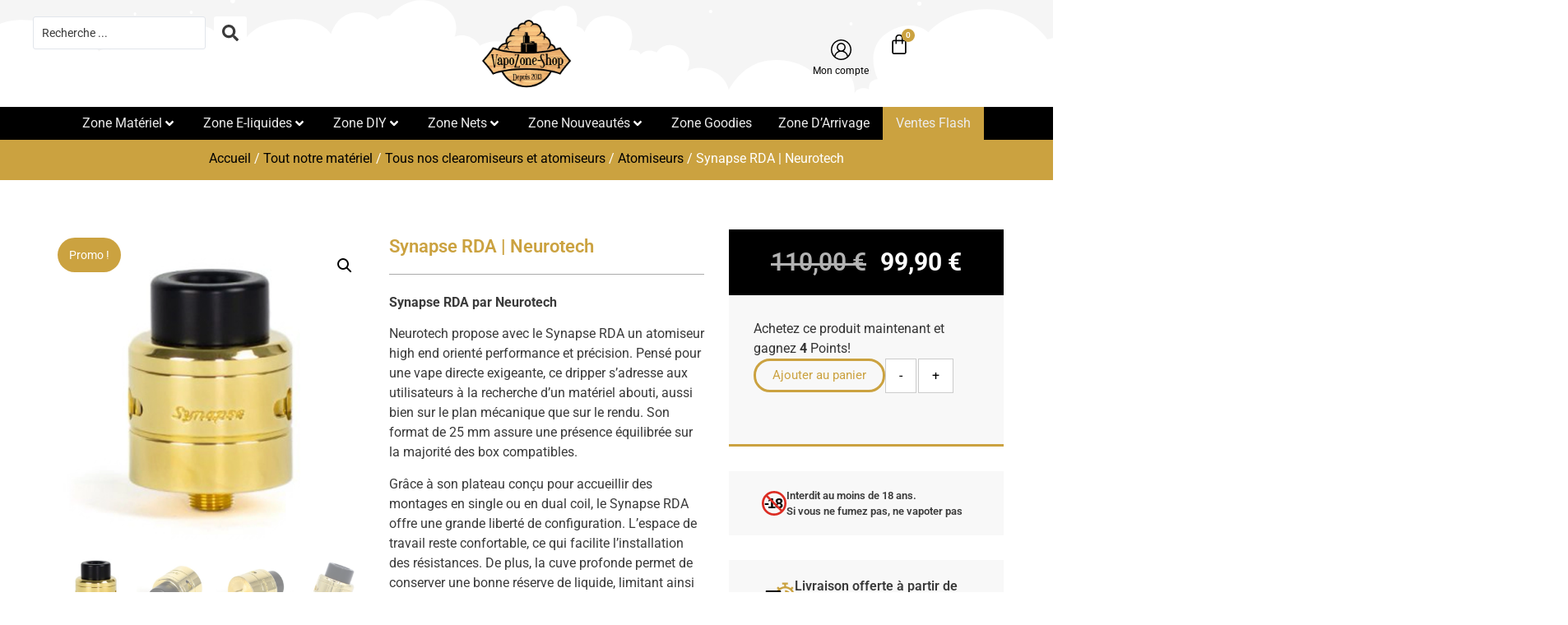

--- FILE ---
content_type: text/css; charset=utf-8
request_url: https://www.vapozoneshop.com/wp-content/uploads/elementor/css/post-5.css?ver=1768791338
body_size: 745
content:
.elementor-kit-5{--e-global-color-primary:#CBA240;--e-global-color-secondary:#3A3A3A;--e-global-color-text:#3A3A3A;--e-global-color-accent:#CBA240;--e-global-color-c3ee1c5:#FFFFFF;--e-global-color-ed5ca7e:#F8F8F8;--e-global-color-ff64915:#000000;--e-global-color-471b7c6:#ECECEC;--e-global-color-246be45:#000000;--e-global-typography-primary-font-family:"Roboto";--e-global-typography-primary-font-weight:600;--e-global-typography-secondary-font-family:"Roboto Slab";--e-global-typography-secondary-font-weight:400;--e-global-typography-text-font-family:"Roboto";--e-global-typography-text-font-weight:400;--e-global-typography-accent-font-family:"Roboto";--e-global-typography-accent-font-weight:500;}.elementor-kit-5 button,.elementor-kit-5 input[type="button"],.elementor-kit-5 input[type="submit"],.elementor-kit-5 .elementor-button{background-color:var( --e-global-color-primary );color:var( --e-global-color-c3ee1c5 );}.elementor-kit-5 button:hover,.elementor-kit-5 button:focus,.elementor-kit-5 input[type="button"]:hover,.elementor-kit-5 input[type="button"]:focus,.elementor-kit-5 input[type="submit"]:hover,.elementor-kit-5 input[type="submit"]:focus,.elementor-kit-5 .elementor-button:hover,.elementor-kit-5 .elementor-button:focus{background-color:var( --e-global-color-secondary );color:var( --e-global-color-c3ee1c5 );}.elementor-kit-5 e-page-transition{background-color:var( --e-global-color-c3ee1c5 );}body.e-wc-info-notice .woocommerce-info, body.e-wc-info-notice .wc-block-components-notice-banner.is-info{background-color:var( --e-global-color-ed5ca7e );border-style:solid;border-width:0px 0px 3px 0px;border-color:var( --e-global-color-primary );}body.e-wc-info-notice .woocommerce-info .button, body.e-wc-info-notice .wc-block-components-notice-banner.is-info .button{background-color:var( --e-global-color-c3ee1c5 );background-image:var( --e-global-color-c3ee1c5 );border-width:3px 3px 3px 3px;}.elementor-kit-5 a{color:var( --e-global-color-accent );}.elementor-kit-5 a:hover{color:var( --e-global-color-secondary );}.elementor-kit-5 h1{color:var( --e-global-color-accent );}.elementor-kit-5 h2{color:var( --e-global-color-accent );}.elementor-kit-5 h3{color:var( --e-global-color-accent );}.elementor-kit-5 h4{color:var( --e-global-color-accent );}.elementor-kit-5 h5{color:var( --e-global-color-accent );}.elementor-kit-5 h6{color:var( --e-global-color-accent );}.elementor-section.elementor-section-boxed > .elementor-container{max-width:1140px;}.e-con{--container-max-width:1140px;}.elementor-widget:not(:last-child){margin-block-end:20px;}.elementor-element{--widgets-spacing:20px 20px;--widgets-spacing-row:20px;--widgets-spacing-column:20px;}{}h1.entry-title{display:var(--page-title-display);}.e-wc-info-notice .woocommerce-info, .e-wc-info-notice .wc-block-components-notice-banner.is-info{--info-message-text-color:var( --e-global-color-text );--info-message-icon-color:var( --e-global-color-primary );--info-buttons-normal-text-color:var( --e-global-color-primary );--info-buttons-hover-text-color:var( --e-global-color-secondary );--info-buttons-hover-border-color:var( --e-global-color-secondary );--info-border-type:solid;--info-border-color:var( --e-global-color-primary );--info-buttons-border-radius:50px 50px 50px 50px;--info-buttons-padding:10px 10px 10px 10px;}.site-header .site-branding{flex-direction:column;align-items:stretch;}.site-header{padding-inline-end:0px;padding-inline-start:0px;}.site-footer .site-branding{flex-direction:column;align-items:stretch;}@media(max-width:1024px){.elementor-section.elementor-section-boxed > .elementor-container{max-width:1024px;}.e-con{--container-max-width:1024px;}}@media(max-width:767px){.elementor-section.elementor-section-boxed > .elementor-container{max-width:767px;}.e-con{--container-max-width:767px;}}

--- FILE ---
content_type: text/css; charset=utf-8
request_url: https://www.vapozoneshop.com/wp-content/uploads/elementor/css/post-236.css?ver=1768791338
body_size: 3974
content:
.elementor-236 .elementor-element.elementor-element-e9529d3{--display:flex;--flex-direction:row;--container-widget-width:calc( ( 1 - var( --container-widget-flex-grow ) ) * 100% );--container-widget-height:100%;--container-widget-flex-grow:1;--container-widget-align-self:stretch;--flex-wrap-mobile:wrap;--align-items:stretch;--gap:0px 0px;--row-gap:0px;--column-gap:0px;--padding-top:0px;--padding-bottom:0px;--padding-left:0px;--padding-right:0px;--z-index:28;}.elementor-236 .elementor-element.elementor-element-e9529d3:not(.elementor-motion-effects-element-type-background), .elementor-236 .elementor-element.elementor-element-e9529d3 > .elementor-motion-effects-container > .elementor-motion-effects-layer{background-color:var( --e-global-color-c3ee1c5 );}.elementor-236 .elementor-element.elementor-element-e9529d3 > .elementor-shape-top .elementor-shape-fill, .elementor-236 .elementor-element.elementor-element-e9529d3 > .e-con-inner > .elementor-shape-top .elementor-shape-fill{fill:#0000000A;}.elementor-236 .elementor-element.elementor-element-e9529d3 > .elementor-shape-top, .elementor-236 .elementor-element.elementor-element-e9529d3 > .e-con-inner > .elementor-shape-top{z-index:2;pointer-events:none;}.elementor-236 .elementor-element.elementor-element-c3b5a4c{--display:flex;--justify-content:center;--gap:0px 0px;--row-gap:0px;--column-gap:0px;--margin-top:0px;--margin-bottom:0px;--margin-left:0px;--margin-right:0px;--padding-top:20px;--padding-bottom:20px;--padding-left:20px;--padding-right:20px;}.elementor-widget-jet-ajax-search .jet-search-title-fields__item-label{font-family:var( --e-global-typography-text-font-family ), Sans-serif;font-weight:var( --e-global-typography-text-font-weight );}.elementor-widget-jet-ajax-search .jet-search-title-fields__item-value{font-family:var( --e-global-typography-text-font-family ), Sans-serif;font-weight:var( --e-global-typography-text-font-weight );}.elementor-widget-jet-ajax-search .jet-search-content-fields__item-label{font-family:var( --e-global-typography-text-font-family ), Sans-serif;font-weight:var( --e-global-typography-text-font-weight );}.elementor-widget-jet-ajax-search .jet-search-content-fields__item-value{font-family:var( --e-global-typography-text-font-family ), Sans-serif;font-weight:var( --e-global-typography-text-font-weight );}.elementor-236 .elementor-element.elementor-element-8390e15 .jet-ajax-search__results-slide{overflow-y:auto;max-height:500px;}.elementor-236 .elementor-element.elementor-element-8390e15 .jet-ajax-search__source-results-item_icon svg{width:24px;}.elementor-236 .elementor-element.elementor-element-8390e15 .jet-ajax-search__source-results-item_icon{font-size:24px;}.elementor-236 .elementor-element.elementor-element-8390e15 > .elementor-widget-container{padding:0px 0px 0px 20px;}.elementor-236 .elementor-element.elementor-element-8390e15{z-index:29;}.elementor-236 .elementor-element.elementor-element-8390e15 .jet-ajax-search__results-area{width:95vw;left:0;right:auto;margin-top:54px;box-shadow:0px 0px 10px 0px rgba(0, 0, 0, 0.06);border-radius:0px 0px 0px 0px;}.elementor-236 .elementor-element.elementor-element-8390e15 .jet-ajax-search__field{color:var( --e-global-color-text );padding:10px 10px 10px 10px;}.elementor-236 .elementor-element.elementor-element-8390e15 .jet-ajax-search__form--focus .jet-ajax-search__field{color:var( --e-global-color-text );}.elementor-236 .elementor-element.elementor-element-8390e15 .jet-ajax-search__submit-icon{font-size:20px;}.elementor-236 .elementor-element.elementor-element-8390e15 .jet-ajax-search__submit{color:var( --e-global-color-secondary );background-color:var( --e-global-color-c3ee1c5 );align-self:stretch;padding:10px 10px 10px 10px;}.elementor-236 .elementor-element.elementor-element-8390e15 .jet-ajax-search__submit:hover{color:var( --e-global-color-primary );}.elementor-236 .elementor-element.elementor-element-8390e15 .jet-ajax-search__results-header{padding:20px 20px 20px 20px;}.elementor-236 .elementor-element.elementor-element-8390e15 .jet-ajax-search__results-slide::-webkit-scrollbar-thumb{background-color:var( --e-global-color-primary );}.elementor-236 .elementor-element.elementor-element-8390e15 .jet-ajax-search__results-footer{padding:40px 40px 40px 40px;border-style:solid;border-width:0px 0px 3px 0px;border-color:var( --e-global-color-primary );}.elementor-236 .elementor-element.elementor-element-8390e15 .jet-ajax-search__item-title{color:var( --e-global-color-text );font-family:var( --e-global-typography-text-font-family ), Sans-serif;font-weight:var( --e-global-typography-text-font-weight );margin:10px 0px 5px 0px;}.elementor-236 .elementor-element.elementor-element-8390e15 .jet-ajax-search__item-price .price{color:var( --e-global-color-accent );}.elementor-236 .elementor-element.elementor-element-8390e15 .jet-ajax-search__item-link{padding:20px 20px 20px 20px;text-align:center;}.elementor-236 .elementor-element.elementor-element-8390e15 .jet-ajax-search__item-thumbnail{width:100%;}.elementor-236 .elementor-element.elementor-element-8390e15 .jet-ajax-search__item-price{margin:0px 0px 10px 0px;}.elementor-236 .elementor-element.elementor-element-8390e15 .jet-ajax-search__results-item-cart-button{font-family:"Roboto", Sans-serif;font-size:13px;font-weight:400;color:var( --e-global-color-accent );background-color:var( --e-global-color-c3ee1c5 );border-style:solid;border-width:3px 3px 3px 3px;border-radius:100px 100px 100px 100px;margin-left:auto;margin-right:auto;}.elementor-236 .elementor-element.elementor-element-8390e15 .jet-ajax-search__results-item-cart-button:hover{color:var( --e-global-color-ff64915 );border-color:var( --e-global-color-ff64915 );}.elementor-236 .elementor-element.elementor-element-8390e15 .jet-ajax-search__results-count{color:var( --e-global-color-secondary );background-color:var( --e-global-color-c3ee1c5 );padding:10px 30px 10px 30px;border-radius:50px 50px 50px 50px;}.elementor-236 .elementor-element.elementor-element-8390e15 .jet-ajax-search__results-count:hover{color:var( --e-global-color-primary );background-color:var( --e-global-color-c3ee1c5 );}.elementor-236 .elementor-element.elementor-element-8390e15 .jet-ajax-search__full-results{color:var( --e-global-color-primary );background-color:var( --e-global-color-c3ee1c5 );padding:10px 15px 10px 15px;border-style:solid;border-width:3px 3px 3px 3px;border-color:var( --e-global-color-primary );border-radius:50px 50px 50px 50px;}.elementor-236 .elementor-element.elementor-element-8390e15 .jet-ajax-search__full-results:hover{color:var( --e-global-color-secondary );background-color:var( --e-global-color-c3ee1c5 );border-color:var( --e-global-color-secondary );}.elementor-236 .elementor-element.elementor-element-8390e15 .jet-ajax-search__spinner{color:var( --e-global-color-primary );}.elementor-236 .elementor-element.elementor-element-5390482{--display:flex;--justify-content:center;--gap:0px 0px;--row-gap:0px;--column-gap:0px;}.elementor-widget-theme-site-logo .widget-image-caption{color:var( --e-global-color-text );font-family:var( --e-global-typography-text-font-family ), Sans-serif;font-weight:var( --e-global-typography-text-font-weight );}.elementor-236 .elementor-element.elementor-element-f662704 img{width:110px;}.elementor-236 .elementor-element.elementor-element-44e613c{--display:flex;--flex-direction:row;--container-widget-width:calc( ( 1 - var( --container-widget-flex-grow ) ) * 100% );--container-widget-height:100%;--container-widget-flex-grow:1;--container-widget-align-self:stretch;--flex-wrap-mobile:wrap;--justify-content:flex-end;--align-items:center;--gap:0px 0px;--row-gap:0px;--column-gap:0px;--margin-top:0px;--margin-bottom:0px;--margin-left:0px;--margin-right:0px;--padding-top:20px;--padding-bottom:20px;--padding-left:20px;--padding-right:20px;--z-index:14;}.elementor-widget-icon-box.elementor-view-stacked .elementor-icon{background-color:var( --e-global-color-primary );}.elementor-widget-icon-box.elementor-view-framed .elementor-icon, .elementor-widget-icon-box.elementor-view-default .elementor-icon{fill:var( --e-global-color-primary );color:var( --e-global-color-primary );border-color:var( --e-global-color-primary );}.elementor-widget-icon-box .elementor-icon-box-title, .elementor-widget-icon-box .elementor-icon-box-title a{font-family:var( --e-global-typography-primary-font-family ), Sans-serif;font-weight:var( --e-global-typography-primary-font-weight );}.elementor-widget-icon-box .elementor-icon-box-title{color:var( --e-global-color-primary );}.elementor-widget-icon-box:has(:hover) .elementor-icon-box-title,
					 .elementor-widget-icon-box:has(:focus) .elementor-icon-box-title{color:var( --e-global-color-primary );}.elementor-widget-icon-box .elementor-icon-box-description{font-family:var( --e-global-typography-text-font-family ), Sans-serif;font-weight:var( --e-global-typography-text-font-weight );color:var( --e-global-color-text );}.elementor-236 .elementor-element.elementor-element-791a479{width:var( --container-widget-width, 30% );max-width:30%;--container-widget-width:30%;--container-widget-flex-grow:0;}.elementor-236 .elementor-element.elementor-element-791a479 > .elementor-widget-container{margin:28px 0px 0px 0px;}.elementor-236 .elementor-element.elementor-element-791a479 .elementor-icon-box-wrapper{text-align:center;gap:0px;}.elementor-236 .elementor-element.elementor-element-791a479 .elementor-icon-box-title{margin-block-end:0px;color:var( --e-global-color-ff64915 );}.elementor-236 .elementor-element.elementor-element-791a479.elementor-view-stacked .elementor-icon{background-color:var( --e-global-color-ff64915 );}.elementor-236 .elementor-element.elementor-element-791a479.elementor-view-framed .elementor-icon, .elementor-236 .elementor-element.elementor-element-791a479.elementor-view-default .elementor-icon{fill:var( --e-global-color-ff64915 );color:var( --e-global-color-ff64915 );border-color:var( --e-global-color-ff64915 );}.elementor-236 .elementor-element.elementor-element-791a479.elementor-view-stacked:has(:hover) .elementor-icon,
					 .elementor-236 .elementor-element.elementor-element-791a479.elementor-view-stacked:has(:focus) .elementor-icon{background-color:var( --e-global-color-primary );}.elementor-236 .elementor-element.elementor-element-791a479.elementor-view-framed:has(:hover) .elementor-icon,
					 .elementor-236 .elementor-element.elementor-element-791a479.elementor-view-default:has(:hover) .elementor-icon,
					 .elementor-236 .elementor-element.elementor-element-791a479.elementor-view-framed:has(:focus) .elementor-icon,
					 .elementor-236 .elementor-element.elementor-element-791a479.elementor-view-default:has(:focus) .elementor-icon{fill:var( --e-global-color-primary );color:var( --e-global-color-primary );border-color:var( --e-global-color-primary );}.elementor-236 .elementor-element.elementor-element-791a479 .elementor-icon{font-size:25px;}.elementor-236 .elementor-element.elementor-element-791a479 .elementor-icon-box-title, .elementor-236 .elementor-element.elementor-element-791a479 .elementor-icon-box-title a{font-family:"Roboto", Sans-serif;font-size:12px;font-weight:400;line-height:1px;}.elementor-widget-woocommerce-menu-cart .elementor-menu-cart__toggle .elementor-button{font-family:var( --e-global-typography-primary-font-family ), Sans-serif;font-weight:var( --e-global-typography-primary-font-weight );}.elementor-widget-woocommerce-menu-cart .elementor-menu-cart__product-name a{font-family:var( --e-global-typography-primary-font-family ), Sans-serif;font-weight:var( --e-global-typography-primary-font-weight );}.elementor-widget-woocommerce-menu-cart .elementor-menu-cart__product-price{font-family:var( --e-global-typography-primary-font-family ), Sans-serif;font-weight:var( --e-global-typography-primary-font-weight );}.elementor-widget-woocommerce-menu-cart .elementor-menu-cart__footer-buttons .elementor-button{font-family:var( --e-global-typography-primary-font-family ), Sans-serif;font-weight:var( --e-global-typography-primary-font-weight );}.elementor-widget-woocommerce-menu-cart .elementor-menu-cart__footer-buttons a.elementor-button--view-cart{font-family:var( --e-global-typography-primary-font-family ), Sans-serif;font-weight:var( --e-global-typography-primary-font-weight );}.elementor-widget-woocommerce-menu-cart .elementor-menu-cart__footer-buttons a.elementor-button--checkout{font-family:var( --e-global-typography-primary-font-family ), Sans-serif;font-weight:var( --e-global-typography-primary-font-weight );}.elementor-widget-woocommerce-menu-cart .woocommerce-mini-cart__empty-message{font-family:var( --e-global-typography-primary-font-family ), Sans-serif;font-weight:var( --e-global-typography-primary-font-weight );}.elementor-236 .elementor-element.elementor-element-a323eb3 .elementor-menu-cart__close-button, .elementor-236 .elementor-element.elementor-element-a323eb3 .elementor-menu-cart__close-button-custom{margin-left:auto;}.elementor-236 .elementor-element.elementor-element-a323eb3{width:var( --container-widget-width, 20% );max-width:20%;--container-widget-width:20%;--container-widget-flex-grow:0;z-index:0;--main-alignment:right;--side-cart-alignment-transform:translateX(100%);--side-cart-alignment-left:auto;--side-cart-alignment-right:0;--divider-style:solid;--subtotal-divider-style:solid;--elementor-remove-from-cart-button:none;--remove-from-cart-button:block;--toggle-button-icon-color:var( --e-global-color-ff64915 );--toggle-button-background-color:#FFFFFF00;--toggle-button-border-color:#FFFFFF00;--toggle-button-icon-hover-color:var( --e-global-color-primary );--toggle-button-hover-background-color:#FFFFFF00;--toggle-button-hover-border-color:#FFFFFF00;--toggle-icon-size:26px;--toggle-icon-padding:0px 0px 0px 0px;--items-indicator-text-color:var( --e-global-color-c3ee1c5 );--items-indicator-background-color:#CBA240;--cart-background-color:var( --e-global-color-c3ee1c5 );--cart-border-style:solid;--cart-border-color:var( --e-global-color-primary );--cart-padding:30px 30px 30px 30px;--cart-close-icon-size:15px;--cart-close-button-color:var( --e-global-color-primary );--divider-width:1px;--subtotal-divider-top-width:1px;--subtotal-divider-right-width:1px;--subtotal-divider-bottom-width:1px;--subtotal-divider-left-width:1px;--product-divider-gap:10px;--cart-footer-layout:1fr;--products-max-height-sidecart:calc(100vh - 300px);--products-max-height-minicart:calc(100vh - 450px);--space-between-buttons:10px;--cart-footer-buttons-border-radius:50px;--view-cart-button-text-color:var( --e-global-color-primary );--view-cart-button-background-color:var( --e-global-color-c3ee1c5 );--view-cart-button-hover-text-color:var( --e-global-color-secondary );--view-cart-button-hover-background-color:var( --e-global-color-c3ee1c5 );--view-cart-button-padding:10px 10px 10px 10px;--checkout-button-text-color:var( --e-global-color-secondary );--checkout-button-background-color:var( --e-global-color-c3ee1c5 );--checkout-button-hover-text-color:var( --e-global-color-primary );--checkout-button-hover-background-color:var( --e-global-color-c3ee1c5 );--checkout-button-padding:10px 10px 10px 10px;}.elementor-236 .elementor-element.elementor-element-a323eb3 > .elementor-widget-container{margin:20px -5px 20px -5px;padding:0px 20px 0px 20px;}body:not(.rtl) .elementor-236 .elementor-element.elementor-element-a323eb3 .elementor-menu-cart__toggle .elementor-button-icon .elementor-button-icon-qty[data-counter]{right:-6px;top:-6px;}body.rtl .elementor-236 .elementor-element.elementor-element-a323eb3 .elementor-menu-cart__toggle .elementor-button-icon .elementor-button-icon-qty[data-counter]{right:6px;top:-6px;left:auto;}.elementor-236 .elementor-element.elementor-element-a323eb3 .elementor-menu-cart__main{border-width:3px 3px 3px 3px;box-shadow:0px 0px 10px 0px rgba(0, 0, 0, 0.06);}.elementor-236 .elementor-element.elementor-element-a323eb3 .widget_shopping_cart_content{--subtotal-divider-left-width:0;--subtotal-divider-right-width:0;}.elementor-236 .elementor-element.elementor-element-a323eb3 .elementor-menu-cart__footer-buttons .elementor-button--view-cart:hover{border-color:var( --e-global-color-secondary );}.elementor-236 .elementor-element.elementor-element-a323eb3 .elementor-button--view-cart{border-style:solid;border-width:3px 3px 3px 3px;border-color:var( --e-global-color-primary );}.elementor-236 .elementor-element.elementor-element-a323eb3 .elementor-menu-cart__footer-buttons .elementor-button--checkout:hover{border-color:var( --e-global-color-primary );}.elementor-236 .elementor-element.elementor-element-a323eb3 .elementor-button--checkout{border-style:solid;border-width:3px 3px 3px 3px;border-color:var( --e-global-color-secondary );}.elementor-236 .elementor-element.elementor-element-069ff84{--display:flex;--flex-direction:row;--container-widget-width:calc( ( 1 - var( --container-widget-flex-grow ) ) * 100% );--container-widget-height:100%;--container-widget-flex-grow:1;--container-widget-align-self:stretch;--flex-wrap-mobile:wrap;--align-items:stretch;--gap:0px 0px;--row-gap:0px;--column-gap:0px;border-style:solid;--border-style:solid;border-width:0px 0px 3px 0px;--border-top-width:0px;--border-right-width:0px;--border-bottom-width:3px;--border-left-width:0px;border-color:#CBA240;--border-color:#CBA240;--padding-top:0px;--padding-bottom:0px;--padding-left:0px;--padding-right:0px;--z-index:27;}.elementor-236 .elementor-element.elementor-element-069ff84:not(.elementor-motion-effects-element-type-background), .elementor-236 .elementor-element.elementor-element-069ff84 > .elementor-motion-effects-container > .elementor-motion-effects-layer{background-color:var( --e-global-color-ff64915 );}.elementor-236 .elementor-element.elementor-element-4101d69{--display:flex;--margin-top:0px;--margin-bottom:0px;--margin-left:0px;--margin-right:0px;--padding-top:0px;--padding-bottom:0px;--padding-left:0px;--padding-right:0px;}.elementor-236 .elementor-element.elementor-element-9adacdb{--jmm-top-item-dropdown-icon-size:16px;--jmm-top-items-ver-padding:8px;--jmm-top-items-hor-padding:16px;--jmm-top-items-gap:0px;--jmm-top-items-hor-align:center;--jmm-sub-menu-offset:0px;--jmm-mega-container-ver-padding:0px;--jmm-mega-container-hor-padding:0px;--jmm-top-item-title-color:var( --e-global-color-471b7c6 );--jmm-top-item-dropdown-icon-color:var( --e-global-color-c3ee1c5 );--jmm-top-hover-item-title-color:var( --e-global-color-primary );--jmm-top-hover-item-dropdown-color:var( --e-global-color-accent );}.elementor-236 .elementor-element.elementor-element-fcecda2:not(.elementor-motion-effects-element-type-background), .elementor-236 .elementor-element.elementor-element-fcecda2 > .elementor-motion-effects-container > .elementor-motion-effects-layer{background-color:var( --e-global-color-c3ee1c5 );}.elementor-236 .elementor-element.elementor-element-fcecda2{transition:background 0.3s, border 0.3s, border-radius 0.3s, box-shadow 0.3s;padding:0px 0px 0px 0px;z-index:20;}.elementor-236 .elementor-element.elementor-element-fcecda2 > .elementor-background-overlay{transition:background 0.3s, border-radius 0.3s, opacity 0.3s;}.elementor-236 .elementor-element.elementor-element-fcecda2 > .elementor-shape-top .elementor-shape-fill{fill:#0000000A;}.elementor-bc-flex-widget .elementor-236 .elementor-element.elementor-element-f720626.elementor-column .elementor-widget-wrap{align-items:center;}.elementor-236 .elementor-element.elementor-element-f720626.elementor-column.elementor-element[data-element_type="column"] > .elementor-widget-wrap.elementor-element-populated{align-content:center;align-items:center;}.elementor-236 .elementor-element.elementor-element-f720626 > .elementor-element-populated{margin:0px 0px 0px 0px;--e-column-margin-right:0px;--e-column-margin-left:0px;padding:20px 20px 20px 20px;}.elementor-236 .elementor-element.elementor-element-63a5f4d .jet-ajax-search__results-slide{overflow-y:auto;max-height:300px;}.elementor-236 .elementor-element.elementor-element-63a5f4d .jet-ajax-search__source-results-item_icon svg{width:24px;}.elementor-236 .elementor-element.elementor-element-63a5f4d .jet-ajax-search__source-results-item_icon{font-size:24px;}.elementor-236 .elementor-element.elementor-element-63a5f4d > .elementor-widget-container{padding:0px 0px 0px 20px;}.elementor-236 .elementor-element.elementor-element-63a5f4d{z-index:20;}.elementor-236 .elementor-element.elementor-element-63a5f4d .jet-ajax-search__results-area{width:95vw;left:0;right:auto;margin-top:103px;box-shadow:0px 0px 10px 0px rgba(0, 0, 0, 0.06);border-radius:0px 0px 0px 0px;}.elementor-236 .elementor-element.elementor-element-63a5f4d .jet-ajax-search__field{color:var( --e-global-color-text );padding:10px 10px 10px 10px;}.elementor-236 .elementor-element.elementor-element-63a5f4d .jet-ajax-search__form--focus .jet-ajax-search__field{color:var( --e-global-color-text );}.elementor-236 .elementor-element.elementor-element-63a5f4d .jet-ajax-search__submit-icon{font-size:20px;}.elementor-236 .elementor-element.elementor-element-63a5f4d .jet-ajax-search__submit{color:var( --e-global-color-secondary );background-color:var( --e-global-color-c3ee1c5 );align-self:stretch;padding:10px 10px 10px 10px;}.elementor-236 .elementor-element.elementor-element-63a5f4d .jet-ajax-search__submit:hover{color:var( --e-global-color-primary );}.elementor-236 .elementor-element.elementor-element-63a5f4d .jet-ajax-search__results-header{padding:20px 20px 20px 20px;}.elementor-236 .elementor-element.elementor-element-63a5f4d .jet-ajax-search__results-slide::-webkit-scrollbar-thumb{background-color:var( --e-global-color-primary );}.elementor-236 .elementor-element.elementor-element-63a5f4d .jet-ajax-search__results-footer{padding:40px 40px 40px 40px;border-style:solid;border-width:0px 0px 3px 0px;border-color:var( --e-global-color-primary );}.elementor-236 .elementor-element.elementor-element-63a5f4d .jet-ajax-search__item-link{padding:20px 20px 20px 20px;}.elementor-236 .elementor-element.elementor-element-63a5f4d .jet-ajax-search__item-thumbnail{width:100%;}.elementor-236 .elementor-element.elementor-element-63a5f4d .jet-ajax-search__results-count{color:var( --e-global-color-secondary );background-color:var( --e-global-color-c3ee1c5 );padding:10px 30px 10px 30px;border-radius:50px 50px 50px 50px;}.elementor-236 .elementor-element.elementor-element-63a5f4d .jet-ajax-search__results-count:hover{color:var( --e-global-color-primary );background-color:var( --e-global-color-c3ee1c5 );}.elementor-236 .elementor-element.elementor-element-63a5f4d .jet-ajax-search__full-results{color:var( --e-global-color-primary );background-color:var( --e-global-color-c3ee1c5 );padding:10px 15px 10px 15px;border-style:solid;border-width:3px 3px 3px 3px;border-color:var( --e-global-color-primary );border-radius:50px 50px 50px 50px;}.elementor-236 .elementor-element.elementor-element-63a5f4d .jet-ajax-search__full-results:hover{color:var( --e-global-color-secondary );background-color:var( --e-global-color-c3ee1c5 );border-color:var( --e-global-color-secondary );}.elementor-236 .elementor-element.elementor-element-63a5f4d .jet-ajax-search__spinner{color:var( --e-global-color-primary );}.elementor-236 .elementor-element.elementor-element-301fb1a:not(.elementor-motion-effects-element-type-background), .elementor-236 .elementor-element.elementor-element-301fb1a > .elementor-motion-effects-container > .elementor-motion-effects-layer{background-color:var( --e-global-color-c3ee1c5 );}.elementor-236 .elementor-element.elementor-element-301fb1a{border-style:solid;border-color:var( --e-global-color-primary );transition:background 0.3s, border 0.3s, border-radius 0.3s, box-shadow 0.3s;padding:0px 0px 0px 0px;z-index:20;}.elementor-236 .elementor-element.elementor-element-301fb1a > .elementor-background-overlay{transition:background 0.3s, border-radius 0.3s, opacity 0.3s;}.elementor-236 .elementor-element.elementor-element-fd1efb2 img{width:130px;}.elementor-bc-flex-widget .elementor-236 .elementor-element.elementor-element-e77543d.elementor-column .elementor-widget-wrap{align-items:center;}.elementor-236 .elementor-element.elementor-element-e77543d.elementor-column.elementor-element[data-element_type="column"] > .elementor-widget-wrap.elementor-element-populated{align-content:center;align-items:center;}.elementor-236 .elementor-element.elementor-element-e77543d.elementor-column > .elementor-widget-wrap{justify-content:flex-end;}.elementor-236 .elementor-element.elementor-element-e77543d > .elementor-element-populated{margin:0px 0px 0px 0px;--e-column-margin-right:0px;--e-column-margin-left:0px;padding:20px 20px 20px 20px;}.elementor-widget-icon.elementor-view-stacked .elementor-icon{background-color:var( --e-global-color-primary );}.elementor-widget-icon.elementor-view-framed .elementor-icon, .elementor-widget-icon.elementor-view-default .elementor-icon{color:var( --e-global-color-primary );border-color:var( --e-global-color-primary );}.elementor-widget-icon.elementor-view-framed .elementor-icon, .elementor-widget-icon.elementor-view-default .elementor-icon svg{fill:var( --e-global-color-primary );}.elementor-236 .elementor-element.elementor-element-1ec6100{width:auto;max-width:auto;}.elementor-236 .elementor-element.elementor-element-1ec6100 > .elementor-widget-container{margin:-1px -2px -8px 0px;padding:0px 20px 0px 20px;}.elementor-236 .elementor-element.elementor-element-1ec6100 .elementor-icon-wrapper{text-align:end;}.elementor-236 .elementor-element.elementor-element-1ec6100.elementor-view-stacked .elementor-icon{background-color:var( --e-global-color-secondary );}.elementor-236 .elementor-element.elementor-element-1ec6100.elementor-view-framed .elementor-icon, .elementor-236 .elementor-element.elementor-element-1ec6100.elementor-view-default .elementor-icon{color:var( --e-global-color-secondary );border-color:var( --e-global-color-secondary );}.elementor-236 .elementor-element.elementor-element-1ec6100.elementor-view-framed .elementor-icon, .elementor-236 .elementor-element.elementor-element-1ec6100.elementor-view-default .elementor-icon svg{fill:var( --e-global-color-secondary );}.elementor-236 .elementor-element.elementor-element-1ec6100.elementor-view-stacked .elementor-icon:hover{background-color:var( --e-global-color-primary );}.elementor-236 .elementor-element.elementor-element-1ec6100.elementor-view-framed .elementor-icon:hover, .elementor-236 .elementor-element.elementor-element-1ec6100.elementor-view-default .elementor-icon:hover{color:var( --e-global-color-primary );border-color:var( --e-global-color-primary );}.elementor-236 .elementor-element.elementor-element-1ec6100.elementor-view-framed .elementor-icon:hover, .elementor-236 .elementor-element.elementor-element-1ec6100.elementor-view-default .elementor-icon:hover svg{fill:var( --e-global-color-primary );}.elementor-236 .elementor-element.elementor-element-1ec6100 .elementor-icon{font-size:25px;}.elementor-236 .elementor-element.elementor-element-1ec6100 .elementor-icon svg{height:25px;}.elementor-236 .elementor-element.elementor-element-25783fb{width:auto;max-width:auto;--main-alignment:right;--divider-style:solid;--subtotal-divider-style:solid;--elementor-remove-from-cart-button:none;--remove-from-cart-button:block;--toggle-button-icon-color:var( --e-global-color-ff64915 );--toggle-button-background-color:#FFFFFF00;--toggle-button-border-color:#FFFFFF00;--toggle-button-icon-hover-color:#CBA240;--toggle-button-hover-background-color:#FFFFFF00;--toggle-button-hover-border-color:#FFFFFF00;--toggle-button-border-width:0px;--toggle-icon-size:26px;--toggle-icon-padding:0px 0px 0px 0px;--items-indicator-text-color:#FFFFFF;--items-indicator-background-color:#CBA240;--cart-border-style:solid;--cart-border-color:var( --e-global-color-primary );--cart-padding:20px 20px 20px 20px;--cart-close-icon-size:15px;--cart-close-button-color:var( --e-global-color-primary );--cart-footer-layout:1fr 1fr;--products-max-height-sidecart:calc(100vh - 240px);--products-max-height-minicart:calc(100vh - 385px);--space-between-buttons:10px;--cart-footer-buttons-border-radius:50px;--view-cart-button-text-color:var( --e-global-color-primary );--view-cart-button-background-color:var( --e-global-color-c3ee1c5 );--view-cart-button-hover-text-color:var( --e-global-color-secondary );--view-cart-button-hover-background-color:var( --e-global-color-c3ee1c5 );--view-cart-button-padding:10px 10px 10px 10px;--checkout-button-text-color:var( --e-global-color-secondary );--checkout-button-background-color:var( --e-global-color-c3ee1c5 );--checkout-button-hover-text-color:var( --e-global-color-primary );--checkout-button-hover-background-color:var( --e-global-color-c3ee1c5 );--checkout-button-padding:10px 10px 10px 10px;}.elementor-236 .elementor-element.elementor-element-25783fb > .elementor-widget-container{margin:-1px -5px -5px -5px;padding:0px 20px 0px 20px;}body:not(.rtl) .elementor-236 .elementor-element.elementor-element-25783fb .elementor-menu-cart__toggle .elementor-button-icon .elementor-button-icon-qty[data-counter]{right:-6px;top:-6px;}body.rtl .elementor-236 .elementor-element.elementor-element-25783fb .elementor-menu-cart__toggle .elementor-button-icon .elementor-button-icon-qty[data-counter]{right:6px;top:-6px;left:auto;}.elementor-236 .elementor-element.elementor-element-25783fb .elementor-menu-cart__main{border-width:0px 0px 3px 0px;box-shadow:0px 0px 10px 0px rgba(0, 0, 0, 0.06);}.elementor-236 .elementor-element.elementor-element-25783fb .widget_shopping_cart_content{--subtotal-divider-left-width:0;--subtotal-divider-right-width:0;}.elementor-236 .elementor-element.elementor-element-25783fb .elementor-menu-cart__footer-buttons .elementor-button--view-cart:hover{border-color:var( --e-global-color-secondary );}.elementor-236 .elementor-element.elementor-element-25783fb .elementor-button--view-cart{border-style:solid;border-width:3px 3px 3px 3px;border-color:var( --e-global-color-primary );}.elementor-236 .elementor-element.elementor-element-25783fb .elementor-menu-cart__footer-buttons .elementor-button--checkout:hover{border-color:var( --e-global-color-primary );}.elementor-236 .elementor-element.elementor-element-25783fb .elementor-button--checkout{border-style:solid;border-width:3px 3px 3px 3px;border-color:var( --e-global-color-secondary );}.elementor-236 .elementor-element.elementor-element-81c8197 .jet-mobile-menu__toggle .jet-mobile-menu__toggle-icon{color:var( --e-global-color-ff64915 );}.elementor-236 .elementor-element.elementor-element-81c8197 .jet-mobile-menu__toggle{padding:0px 0px 0px 0px;}.elementor-236 .elementor-element.elementor-element-81c8197 .jet-mobile-menu__container .jet-mobile-menu__controls{padding:0px 0px 20px 0px;border-style:solid;border-color:var( --e-global-color-primary );}.elementor-236 .elementor-element.elementor-element-81c8197 .jet-mobile-menu__container .jet-mobile-menu__back i{color:var( --e-global-color-ff64915 );}.elementor-236 .elementor-element.elementor-element-81c8197 .jet-mobile-menu__container .jet-mobile-menu__back svg{color:var( --e-global-color-ff64915 );}.elementor-236 .elementor-element.elementor-element-81c8197 .jet-mobile-menu__breadcrumbs .breadcrumb-label{color:var( --e-global-color-ff64915 );}.elementor-236 .elementor-element.elementor-element-81c8197 .jet-mobile-menu__breadcrumbs .breadcrumb-divider{color:var( --e-global-color-accent );}.elementor-236 .elementor-element.elementor-element-81c8197 .jet-mobile-menu__container .jet-mobile-menu__container-inner{border-style:solid;border-color:var( --e-global-color-primary );padding:20px 20px 20px 20px;}.elementor-236 .elementor-element.elementor-element-81c8197 .jet-mobile-menu__container{z-index:999;}.elementor-236 .elementor-element.elementor-element-81c8197 .jet-mobile-menu-widget .jet-mobile-menu-cover{z-index:calc(999-1);}.elementor-236 .elementor-element.elementor-element-81c8197 .jet-mobile-menu__item .jet-menu-icon{align-self:center;justify-content:center;color:var( --e-global-color-primary );}.elementor-236 .elementor-element.elementor-element-81c8197 .jet-mobile-menu__item .jet-menu-label{font-family:"Roboto", Sans-serif;font-weight:400;}.elementor-236 .elementor-element.elementor-element-81c8197 .jet-mobile-menu__item .jet-menu-badge{align-self:flex-start;}.elementor-theme-builder-content-area{height:400px;}.elementor-location-header:before, .elementor-location-footer:before{content:"";display:table;clear:both;}@media(min-width:768px){.elementor-236 .elementor-element.elementor-element-c3b5a4c{--width:25%;}.elementor-236 .elementor-element.elementor-element-5390482{--width:50%;}.elementor-236 .elementor-element.elementor-element-44e613c{--width:25%;}}@media(max-width:1024px) and (min-width:768px){.elementor-236 .elementor-element.elementor-element-f720626{width:100%;}.elementor-236 .elementor-element.elementor-element-f5d509e{width:60%;}.elementor-236 .elementor-element.elementor-element-e77543d{width:40%;}}@media(min-width:2400px){.elementor-236 .elementor-element.elementor-element-e9529d3{--z-index:28;}.elementor-236 .elementor-element.elementor-element-069ff84{--z-index:27;}}@media(max-width:1024px){.elementor-236 .elementor-element.elementor-element-fcecda2{margin-top:0px;margin-bottom:0px;padding:0px 0px 0px 0px;z-index:20;}.elementor-236 .elementor-element.elementor-element-301fb1a{border-width:0px 0px 3px 0px;margin-top:0px;margin-bottom:0px;padding:0px 0px 5px 0px;z-index:20;}.elementor-236 .elementor-element.elementor-element-fd1efb2 > .elementor-widget-container{padding:0px 25px 0px 25px;}.elementor-236 .elementor-element.elementor-element-fd1efb2{text-align:start;}.elementor-236 .elementor-element.elementor-element-fd1efb2 img{width:110px;}.elementor-236 .elementor-element.elementor-element-e77543d > .elementor-element-populated{margin:0px 0px 0px 0px;--e-column-margin-right:0px;--e-column-margin-left:0px;padding:10px 30px 10px 10px;}.elementor-236 .elementor-element.elementor-element-1ec6100 > .elementor-widget-container{margin:5px 10px 0px 10px;padding:10px 10px 10px 10px;}.elementor-236 .elementor-element.elementor-element-25783fb > .elementor-widget-container{margin:5px 10px 3px 10px;padding:8px 8px 8px 8px;}.elementor-236 .elementor-element.elementor-element-81c8197{width:auto;max-width:auto;}.elementor-236 .elementor-element.elementor-element-81c8197 > .elementor-widget-container{margin:10px 10px 10px 10px;padding:10px 10px 10px 10px;}.elementor-236 .elementor-element.elementor-element-81c8197 .jet-mobile-menu__toggle .jet-mobile-menu__toggle-icon i{font-size:18px;}.elementor-236 .elementor-element.elementor-element-81c8197 .jet-mobile-menu__toggle .jet-mobile-menu__toggle-icon svg{width:18px;}.elementor-236 .elementor-element.elementor-element-81c8197 .jet-mobile-menu__container .jet-mobile-menu__controls{border-width:0px 0px 3px 0px;}.elementor-236 .elementor-element.elementor-element-81c8197 .jet-mobile-menu__container .jet-mobile-menu__back i{font-size:18px;}.elementor-236 .elementor-element.elementor-element-81c8197 .jet-mobile-menu__container .jet-mobile-menu__back svg{width:18px;}.elementor-236 .elementor-element.elementor-element-81c8197 .jet-mobile-menu__container .jet-mobile-menu__container-inner{border-width:3px 3px 3px 3px;}.elementor-236 .elementor-element.elementor-element-81c8197 .jet-mobile-menu__item .jet-menu-icon img{width:50px;}.elementor-236 .elementor-element.elementor-element-81c8197 .jet-mobile-menu__item .jet-menu-icon svg{width:50px;}.elementor-236 .elementor-element.elementor-element-81c8197 .jet-mobile-menu__item .jet-dropdown-arrow i{font-size:16px;}.elementor-236 .elementor-element.elementor-element-81c8197 .jet-mobile-menu__item .jet-dropdown-arrow svg{width:16px;}}@media(max-width:767px){.elementor-236 .elementor-element.elementor-element-5390482{--width:50%;}.elementor-236 .elementor-element.elementor-element-f662704 img{width:42px;}.elementor-236 .elementor-element.elementor-element-44e613c{--width:50%;}.elementor-236 .elementor-element.elementor-element-fcecda2{margin-top:0px;margin-bottom:0px;padding:0px 0px 0px 0px;z-index:30;}.elementor-236 .elementor-element.elementor-element-f720626 > .elementor-element-populated{padding:10px 10px 10px 10px;}.elementor-236 .elementor-element.elementor-element-63a5f4d > .elementor-widget-container{padding:0px 0px 0px 0px;}.elementor-236 .elementor-element.elementor-element-63a5f4d{z-index:0;}.elementor-236 .elementor-element.elementor-element-63a5f4d .jet-ajax-search__results-area{width:100%;}.elementor-236 .elementor-element.elementor-element-63a5f4d .jet-ajax-search__item-thumbnail{width:30%;}.elementor-236 .elementor-element.elementor-element-301fb1a{border-width:0px 0px 3px 0px;margin-top:0px;margin-bottom:0px;padding:0px 0px 0px 0px;z-index:30;}.elementor-236 .elementor-element.elementor-element-f5d509e{width:45%;}.elementor-bc-flex-widget .elementor-236 .elementor-element.elementor-element-f5d509e.elementor-column .elementor-widget-wrap{align-items:center;}.elementor-236 .elementor-element.elementor-element-f5d509e.elementor-column.elementor-element[data-element_type="column"] > .elementor-widget-wrap.elementor-element-populated{align-content:center;align-items:center;}.elementor-236 .elementor-element.elementor-element-f5d509e.elementor-column > .elementor-widget-wrap{justify-content:center;}.elementor-236 .elementor-element.elementor-element-f5d509e > .elementor-element-populated{margin:0px 0px 0px 0px;--e-column-margin-right:0px;--e-column-margin-left:0px;padding:0px 0px 0px 0px;}.elementor-236 .elementor-element.elementor-element-fd1efb2 > .elementor-widget-container{margin:0px 0px 0px 0px;padding:0px 10px 10px 15px;}.elementor-236 .elementor-element.elementor-element-fd1efb2{text-align:start;}.elementor-236 .elementor-element.elementor-element-fd1efb2 img{width:70px;max-width:100%;}.elementor-236 .elementor-element.elementor-element-e77543d{width:55%;}.elementor-236 .elementor-element.elementor-element-e77543d > .elementor-element-populated{padding:10px 10px 10px 10px;}.elementor-236 .elementor-element.elementor-element-1ec6100{width:auto;max-width:auto;}.elementor-236 .elementor-element.elementor-element-1ec6100 > .elementor-widget-container{margin:15px 15px 10px 15px;padding:0px 0px 0px 0px;}.elementor-236 .elementor-element.elementor-element-25783fb{width:auto;max-width:auto;--side-cart-alignment-transform:translateX(100%);--side-cart-alignment-left:auto;--side-cart-alignment-right:0;--toggle-icon-size:26px;}.elementor-236 .elementor-element.elementor-element-25783fb > .elementor-widget-container{margin:14px 14px 14px 14px;padding:0px 0px 0px 0px;}.elementor-236 .elementor-element.elementor-element-81c8197{width:auto;max-width:auto;}.elementor-236 .elementor-element.elementor-element-81c8197 > .elementor-widget-container{margin:12px 12px 12px 12px;padding:0px 0px 0px 0px;}.elementor-236 .elementor-element.elementor-element-81c8197 .jet-mobile-menu__toggle .jet-mobile-menu__toggle-icon i{font-size:18px;}.elementor-236 .elementor-element.elementor-element-81c8197 .jet-mobile-menu__toggle .jet-mobile-menu__toggle-icon svg{width:18px;}.elementor-236 .elementor-element.elementor-element-81c8197 .jet-mobile-menu__container .jet-mobile-menu__controls{border-width:0px 0px 3px 0px;}.elementor-236 .elementor-element.elementor-element-81c8197 .jet-mobile-menu__container .jet-mobile-menu__back i{font-size:14px;}.elementor-236 .elementor-element.elementor-element-81c8197 .jet-mobile-menu__container .jet-mobile-menu__back svg{width:14px;}.elementor-236 .elementor-element.elementor-element-81c8197 .jet-mobile-menu__breadcrumbs .breadcrumb-divider i{font-size:16px;}.elementor-236 .elementor-element.elementor-element-81c8197 .jet-mobile-menu__breadcrumbs .breadcrumb-divider svg{width:16px;}.elementor-236 .elementor-element.elementor-element-81c8197 .jet-mobile-menu__container{width:100%;}.elementor-236 .elementor-element.elementor-element-81c8197 .jet-mobile-menu__container .jet-mobile-menu__container-inner{border-width:3px 3px 3px 3px;}.elementor-236 .elementor-element.elementor-element-81c8197 .jet-mobile-menu__item .jet-menu-icon img{width:65px;}.elementor-236 .elementor-element.elementor-element-81c8197 .jet-mobile-menu__item .jet-menu-icon svg{width:65px;}.elementor-236 .elementor-element.elementor-element-81c8197 .jet-mobile-menu__item .jet-menu-label{font-size:16px;}.elementor-236 .elementor-element.elementor-element-81c8197 .jet-mobile-menu__item .jet-dropdown-arrow i{font-size:14px;}.elementor-236 .elementor-element.elementor-element-81c8197 .jet-mobile-menu__item .jet-dropdown-arrow svg{width:14px;}}/* Start custom CSS for jet-ajax-search, class: .elementor-element-8390e15 */.jet-ajax-search__item-link, .jet-ajax-search-block .jet-ajax-search__item-link {
    display: block!important;
}/* End custom CSS */
/* Start custom CSS for container, class: .elementor-element-069ff84 */.jet-mega-menu-item__desc {
    display: none;
}/* End custom CSS */
/* Start custom CSS for jet-ajax-search, class: .elementor-element-63a5f4d */.elementor-236 .elementor-element.elementor-element-02e1017 .jet-ajax-search__results-slide {
    display: grid;
    min-width: 180px;
    -ms-grid-columns: (minmax(180px,1fr)) [auto-fill];
    grid-template-columns: repeat(auto-fill,minmax(250px,1fr));
    grid-column-gap: 1px;
    grid-row-gap: 1px;
    flex-flow: column nowrap;
}

.elementor-236 .elementor-element.elementor-element-02e1017 .jet-ajax-search__item-link {
    padding: 20px 20px 20px 20px;
    display: grid;
    text-align: center;
}/* End custom CSS */

--- FILE ---
content_type: text/css; charset=utf-8
request_url: https://www.vapozoneshop.com/wp-content/uploads/elementor/css/post-615.css?ver=1768791374
body_size: 3486
content:
.elementor-615 .elementor-element.elementor-element-a978f9b:not(.elementor-motion-effects-element-type-background), .elementor-615 .elementor-element.elementor-element-a978f9b > .elementor-motion-effects-container > .elementor-motion-effects-layer{background-color:var( --e-global-color-primary );}.elementor-615 .elementor-element.elementor-element-a978f9b{transition:background 0.3s, border 0.3s, border-radius 0.3s, box-shadow 0.3s;padding:10px 50px 0px 50px;}.elementor-615 .elementor-element.elementor-element-a978f9b > .elementor-background-overlay{transition:background 0.3s, border-radius 0.3s, opacity 0.3s;}.elementor-615 .elementor-element.elementor-element-3dc3899 .woocommerce-breadcrumb{color:var( --e-global-color-c3ee1c5 );font-family:"Roboto", Sans-serif;font-weight:400;line-height:0px;text-align:center;}.elementor-615 .elementor-element.elementor-element-3dc3899 .woocommerce-breadcrumb > a{color:var( --e-global-color-ff64915 );}.elementor-615 .elementor-element.elementor-element-392222b > .elementor-container{max-width:1400px;}.elementor-615 .elementor-element.elementor-element-392222b{padding:50px 50px 50px 50px;}.elementor-widget-woocommerce-product-title .elementor-heading-title{font-family:var( --e-global-typography-primary-font-family ), Sans-serif;font-weight:var( --e-global-typography-primary-font-weight );color:var( --e-global-color-primary );}.elementor-615 .elementor-element.elementor-element-cfa7975{text-align:start;}.elementor-615 .elementor-element.elementor-element-cfa7975 .elementor-heading-title{font-family:"Roboto", Sans-serif;font-size:22px;font-weight:600;}.woocommerce .elementor-615 .elementor-element.elementor-element-9012c16 .star-rating{color:var( --e-global-color-primary );}.woocommerce .elementor-615 .elementor-element.elementor-element-9012c16 .star-rating::before{color:#9E9E9E;}.woocommerce .elementor-615 .elementor-element.elementor-element-9012c16 .woocommerce-review-link{color:var( --e-global-color-text );}.elementor-widget-divider{--divider-color:var( --e-global-color-secondary );}.elementor-widget-divider .elementor-divider__text{color:var( --e-global-color-secondary );font-family:var( --e-global-typography-secondary-font-family ), Sans-serif;font-weight:var( --e-global-typography-secondary-font-weight );}.elementor-widget-divider.elementor-view-stacked .elementor-icon{background-color:var( --e-global-color-secondary );}.elementor-widget-divider.elementor-view-framed .elementor-icon, .elementor-widget-divider.elementor-view-default .elementor-icon{color:var( --e-global-color-secondary );border-color:var( --e-global-color-secondary );}.elementor-widget-divider.elementor-view-framed .elementor-icon, .elementor-widget-divider.elementor-view-default .elementor-icon svg{fill:var( --e-global-color-secondary );}.elementor-615 .elementor-element.elementor-element-0bd241e{--divider-border-style:solid;--divider-color:#ABABAB;--divider-border-width:1px;}.elementor-615 .elementor-element.elementor-element-0bd241e .elementor-divider-separator{width:100%;margin:0 auto;margin-left:0;}.elementor-615 .elementor-element.elementor-element-0bd241e .elementor-divider{text-align:left;padding-block-start:2px;padding-block-end:2px;}.elementor-widget-woocommerce-product-content{color:var( --e-global-color-text );font-family:var( --e-global-typography-text-font-family ), Sans-serif;font-weight:var( --e-global-typography-text-font-weight );}.elementor-615 .elementor-element.elementor-element-563cbc9{--divider-border-style:solid;--divider-color:#ABABAB;--divider-border-width:1px;}.elementor-615 .elementor-element.elementor-element-563cbc9 .elementor-divider-separator{width:100%;margin:0 auto;margin-left:0;}.elementor-615 .elementor-element.elementor-element-563cbc9 .elementor-divider{text-align:left;padding-block-start:2px;padding-block-end:2px;}.elementor-widget-woocommerce-product-meta .product_meta .detail-container:not(:last-child):after{border-color:var( --e-global-color-text );}.elementor-615 .elementor-element.elementor-element-821a053{--divider-border-style:solid;--divider-color:#D1D1D1;--divider-border-width:1px;}.elementor-615 .elementor-element.elementor-element-821a053 .elementor-divider-separator{width:100%;}.elementor-615 .elementor-element.elementor-element-821a053 .elementor-divider{padding-block-start:50px;padding-block-end:50px;}.elementor-widget-heading .elementor-heading-title{font-family:var( --e-global-typography-primary-font-family ), Sans-serif;font-weight:var( --e-global-typography-primary-font-weight );color:var( --e-global-color-primary );}.elementor-615 .elementor-element.elementor-element-2fbcec6 .elementor-heading-title{font-family:"Roboto", Sans-serif;font-size:24px;font-weight:600;}.elementor-615 .elementor-element.elementor-element-ede8a92{border-style:solid;border-width:1px 1px 1px 1px;border-color:var( --e-global-color-471b7c6 );padding:20px 20px 20px 20px;}.elementor-615 .elementor-element.elementor-element-4eec455{--spacer-size:10px;}.elementor-615 .elementor-element.elementor-element-4cde3ff .elementor-heading-title{font-family:"Roboto", Sans-serif;font-size:24px;font-weight:600;}.elementor-615 .elementor-element.elementor-element-8207bc6{border-style:solid;border-width:1px 1px 1px 1px;border-color:var( --e-global-color-471b7c6 );padding:20px 20px 20px 20px;}.elementor-615 .elementor-element.elementor-element-7f99926{z-index:3;}.elementor-615 .elementor-element.elementor-element-73077c7:not(.elementor-motion-effects-element-type-background) > .elementor-widget-wrap, .elementor-615 .elementor-element.elementor-element-73077c7 > .elementor-widget-wrap > .elementor-motion-effects-container > .elementor-motion-effects-layer{background-color:var( --e-global-color-ed5ca7e );}.elementor-615 .elementor-element.elementor-element-73077c7.elementor-column > .elementor-widget-wrap{justify-content:center;}.elementor-615 .elementor-element.elementor-element-73077c7 > .elementor-widget-wrap > .elementor-widget:not(.elementor-widget__width-auto):not(.elementor-widget__width-initial):not(:last-child):not(.elementor-absolute){margin-block-end:0px;}.elementor-615 .elementor-element.elementor-element-73077c7 > .elementor-element-populated{border-style:solid;border-width:0px 0px 3px 0px;border-color:var( --e-global-color-primary );transition:background 0.3s, border 0.3s, border-radius 0.3s, box-shadow 0.3s;padding:0px 0px 0px 0px;}.elementor-615 .elementor-element.elementor-element-73077c7 > .elementor-element-populated > .elementor-background-overlay{transition:background 0.3s, border-radius 0.3s, opacity 0.3s;}.woocommerce .elementor-widget-woocommerce-product-price .price{color:var( --e-global-color-primary );font-family:var( --e-global-typography-primary-font-family ), Sans-serif;font-weight:var( --e-global-typography-primary-font-weight );}.elementor-615 .elementor-element.elementor-element-810f100 > .elementor-widget-container{background-color:var( --e-global-color-ff64915 );margin:0px 0px -15px 0px;padding:0px 50px 0px 50px;}.elementor-615 .elementor-element.elementor-element-810f100{text-align:center;}.woocommerce .elementor-615 .elementor-element.elementor-element-810f100 .price{color:var( --e-global-color-c3ee1c5 );font-family:"Roboto", Sans-serif;font-size:30px;font-weight:600;text-decoration:none;line-height:80px;}.woocommerce .elementor-615 .elementor-element.elementor-element-810f100 .price ins{color:var( --e-global-color-c3ee1c5 );text-decoration:none;}body:not(.rtl) .elementor-615 .elementor-element.elementor-element-810f100:not(.elementor-product-price-block-yes) del{margin-right:10px;}body.rtl .elementor-615 .elementor-element.elementor-element-810f100:not(.elementor-product-price-block-yes) del{margin-left:10px;}.elementor-615 .elementor-element.elementor-element-810f100.elementor-product-price-block-yes del{margin-bottom:10px;}.elementor-widget-wc-add-to-cart .elementor-button{background-color:var( --e-global-color-accent );font-family:var( --e-global-typography-accent-font-family ), Sans-serif;font-weight:var( --e-global-typography-accent-font-weight );}.elementor-615 .elementor-element.elementor-element-f738c2f .elementor-button{background-color:var( --e-global-color-ed5ca7e );fill:var( --e-global-color-primary );color:var( --e-global-color-primary );border-style:solid;border-width:3px 3px 3px 3px;border-color:var( --e-global-color-primary );border-radius:50px 50px 50px 50px;}.elementor-615 .elementor-element.elementor-element-f738c2f .elementor-button:hover, .elementor-615 .elementor-element.elementor-element-f738c2f .elementor-button:focus{background-color:var( --e-global-color-ed5ca7e );color:var( --e-global-color-ff64915 );border-color:var( --e-global-color-ff64915 );}.elementor-615 .elementor-element.elementor-element-f738c2f > .elementor-widget-container{padding:30px 30px 30px 30px;}.elementor-615 .elementor-element.elementor-element-f738c2f .elementor-button:hover svg, .elementor-615 .elementor-element.elementor-element-f738c2f .elementor-button:focus svg{fill:var( --e-global-color-ff64915 );}.elementor-615 .elementor-element.elementor-element-5269c2b{margin-top:30px;margin-bottom:30px;padding:0px 0px 0px 0px;}.elementor-615 .elementor-element.elementor-element-156b20f:not(.elementor-motion-effects-element-type-background) > .elementor-widget-wrap, .elementor-615 .elementor-element.elementor-element-156b20f > .elementor-widget-wrap > .elementor-motion-effects-container > .elementor-motion-effects-layer{background-color:var( --e-global-color-ed5ca7e );}.elementor-bc-flex-widget .elementor-615 .elementor-element.elementor-element-156b20f.elementor-column .elementor-widget-wrap{align-items:center;}.elementor-615 .elementor-element.elementor-element-156b20f.elementor-column.elementor-element[data-element_type="column"] > .elementor-widget-wrap.elementor-element-populated{align-content:center;align-items:center;}.elementor-615 .elementor-element.elementor-element-156b20f.elementor-column > .elementor-widget-wrap{justify-content:center;}.elementor-615 .elementor-element.elementor-element-156b20f > .elementor-widget-wrap > .elementor-widget:not(.elementor-widget__width-auto):not(.elementor-widget__width-initial):not(:last-child):not(.elementor-absolute){margin-block-end:0px;}.elementor-615 .elementor-element.elementor-element-156b20f > .elementor-element-populated{transition:background 0.3s, border 0.3s, border-radius 0.3s, box-shadow 0.3s;}.elementor-615 .elementor-element.elementor-element-156b20f > .elementor-element-populated > .elementor-background-overlay{transition:background 0.3s, border-radius 0.3s, opacity 0.3s;}.elementor-widget-icon-box.elementor-view-stacked .elementor-icon{background-color:var( --e-global-color-primary );}.elementor-widget-icon-box.elementor-view-framed .elementor-icon, .elementor-widget-icon-box.elementor-view-default .elementor-icon{fill:var( --e-global-color-primary );color:var( --e-global-color-primary );border-color:var( --e-global-color-primary );}.elementor-widget-icon-box .elementor-icon-box-title, .elementor-widget-icon-box .elementor-icon-box-title a{font-family:var( --e-global-typography-primary-font-family ), Sans-serif;font-weight:var( --e-global-typography-primary-font-weight );}.elementor-widget-icon-box .elementor-icon-box-title{color:var( --e-global-color-primary );}.elementor-widget-icon-box:has(:hover) .elementor-icon-box-title,
					 .elementor-widget-icon-box:has(:focus) .elementor-icon-box-title{color:var( --e-global-color-primary );}.elementor-widget-icon-box .elementor-icon-box-description{font-family:var( --e-global-typography-text-font-family ), Sans-serif;font-weight:var( --e-global-typography-text-font-weight );color:var( --e-global-color-text );}.elementor-615 .elementor-element.elementor-element-e194e97{width:100%;max-width:100%;}.elementor-615 .elementor-element.elementor-element-e194e97 > .elementor-widget-container{padding:10px 30px 10px 30px;}.elementor-615 .elementor-element.elementor-element-e194e97 .elementor-icon-box-wrapper{align-items:center;text-align:start;gap:15px;}.elementor-615 .elementor-element.elementor-element-e194e97 .elementor-icon-box-title{margin-block-end:0px;color:var( --e-global-color-text );}.elementor-615 .elementor-element.elementor-element-e194e97.elementor-view-stacked .elementor-icon{background-color:var( --e-global-color-ff64915 );}.elementor-615 .elementor-element.elementor-element-e194e97.elementor-view-framed .elementor-icon, .elementor-615 .elementor-element.elementor-element-e194e97.elementor-view-default .elementor-icon{fill:var( --e-global-color-ff64915 );color:var( --e-global-color-ff64915 );border-color:var( --e-global-color-ff64915 );}.elementor-615 .elementor-element.elementor-element-e194e97 .elementor-icon{font-size:30px;}.elementor-615 .elementor-element.elementor-element-e194e97 .elementor-icon-box-title, .elementor-615 .elementor-element.elementor-element-e194e97 .elementor-icon-box-title a{font-family:"Roboto", Sans-serif;font-size:13px;font-weight:600;}.elementor-615 .elementor-element.elementor-element-e71feac{z-index:0;}.elementor-615 .elementor-element.elementor-element-de5b49f:not(.elementor-motion-effects-element-type-background) > .elementor-widget-wrap, .elementor-615 .elementor-element.elementor-element-de5b49f > .elementor-widget-wrap > .elementor-motion-effects-container > .elementor-motion-effects-layer{background-color:var( --e-global-color-ed5ca7e );}.elementor-bc-flex-widget .elementor-615 .elementor-element.elementor-element-de5b49f.elementor-column .elementor-widget-wrap{align-items:center;}.elementor-615 .elementor-element.elementor-element-de5b49f.elementor-column.elementor-element[data-element_type="column"] > .elementor-widget-wrap.elementor-element-populated{align-content:center;align-items:center;}.elementor-615 .elementor-element.elementor-element-de5b49f.elementor-column > .elementor-widget-wrap{justify-content:flex-start;}.elementor-615 .elementor-element.elementor-element-de5b49f > .elementor-widget-wrap > .elementor-widget:not(.elementor-widget__width-auto):not(.elementor-widget__width-initial):not(:last-child):not(.elementor-absolute){margin-block-end:0px;}.elementor-615 .elementor-element.elementor-element-de5b49f > .elementor-element-populated{transition:background 0.3s, border 0.3s, border-radius 0.3s, box-shadow 0.3s;}.elementor-615 .elementor-element.elementor-element-de5b49f > .elementor-element-populated > .elementor-background-overlay{transition:background 0.3s, border-radius 0.3s, opacity 0.3s;}.elementor-615 .elementor-element.elementor-element-84fc317{width:100%;max-width:100%;}.elementor-615 .elementor-element.elementor-element-84fc317 > .elementor-widget-container{padding:10px 30px 10px 30px;}.elementor-615 .elementor-element.elementor-element-84fc317 .elementor-icon-box-wrapper{align-items:center;text-align:start;gap:15px;}.elementor-615 .elementor-element.elementor-element-84fc317 .elementor-icon-box-title{margin-block-end:0px;color:var( --e-global-color-text );}.elementor-615 .elementor-element.elementor-element-84fc317.elementor-view-stacked .elementor-icon{background-color:var( --e-global-color-ff64915 );}.elementor-615 .elementor-element.elementor-element-84fc317.elementor-view-framed .elementor-icon, .elementor-615 .elementor-element.elementor-element-84fc317.elementor-view-default .elementor-icon{fill:var( --e-global-color-ff64915 );color:var( --e-global-color-ff64915 );border-color:var( --e-global-color-ff64915 );}.elementor-615 .elementor-element.elementor-element-84fc317 .elementor-icon{font-size:40px;}.elementor-615 .elementor-element.elementor-element-84fc317 .elementor-icon-box-title, .elementor-615 .elementor-element.elementor-element-84fc317 .elementor-icon-box-title a{font-family:"Roboto", Sans-serif;font-size:16px;font-weight:600;}.elementor-615 .elementor-element.elementor-element-84fc317 .elementor-icon-box-description{font-family:"Roboto", Sans-serif;font-weight:400;}.elementor-615 .elementor-element.elementor-element-a3c3d46{width:100%;max-width:100%;}.elementor-615 .elementor-element.elementor-element-a3c3d46 > .elementor-widget-container{padding:10px 30px 10px 30px;}.elementor-615 .elementor-element.elementor-element-a3c3d46 .elementor-icon-box-wrapper{align-items:center;text-align:start;gap:15px;}.elementor-615 .elementor-element.elementor-element-a3c3d46 .elementor-icon-box-title{margin-block-end:0px;color:var( --e-global-color-text );}.elementor-615 .elementor-element.elementor-element-a3c3d46.elementor-view-stacked .elementor-icon{background-color:var( --e-global-color-ff64915 );}.elementor-615 .elementor-element.elementor-element-a3c3d46.elementor-view-framed .elementor-icon, .elementor-615 .elementor-element.elementor-element-a3c3d46.elementor-view-default .elementor-icon{fill:var( --e-global-color-ff64915 );color:var( --e-global-color-ff64915 );border-color:var( --e-global-color-ff64915 );}.elementor-615 .elementor-element.elementor-element-a3c3d46 .elementor-icon{font-size:40px;}.elementor-615 .elementor-element.elementor-element-a3c3d46 .elementor-icon-box-title, .elementor-615 .elementor-element.elementor-element-a3c3d46 .elementor-icon-box-title a{font-family:"Roboto", Sans-serif;font-size:16px;font-weight:600;}.elementor-615 .elementor-element.elementor-element-a3c3d46 .elementor-icon-box-description{font-family:"Roboto", Sans-serif;font-weight:400;}.elementor-615 .elementor-element.elementor-element-f0d7f79{width:100%;max-width:100%;}.elementor-615 .elementor-element.elementor-element-f0d7f79 > .elementor-widget-container{padding:10px 30px 10px 30px;}.elementor-615 .elementor-element.elementor-element-f0d7f79 .elementor-icon-box-wrapper{align-items:center;text-align:start;gap:15px;}.elementor-615 .elementor-element.elementor-element-f0d7f79 .elementor-icon-box-title{margin-block-end:0px;color:var( --e-global-color-text );}.elementor-615 .elementor-element.elementor-element-f0d7f79.elementor-view-stacked .elementor-icon{background-color:var( --e-global-color-ff64915 );}.elementor-615 .elementor-element.elementor-element-f0d7f79.elementor-view-framed .elementor-icon, .elementor-615 .elementor-element.elementor-element-f0d7f79.elementor-view-default .elementor-icon{fill:var( --e-global-color-ff64915 );color:var( --e-global-color-ff64915 );border-color:var( --e-global-color-ff64915 );}.elementor-615 .elementor-element.elementor-element-f0d7f79 .elementor-icon{font-size:40px;}.elementor-615 .elementor-element.elementor-element-f0d7f79 .elementor-icon-box-title, .elementor-615 .elementor-element.elementor-element-f0d7f79 .elementor-icon-box-title a{font-family:"Roboto", Sans-serif;font-size:16px;font-weight:600;}.elementor-615 .elementor-element.elementor-element-f0d7f79 .elementor-icon-box-description{font-family:"Roboto", Sans-serif;font-weight:400;}.elementor-615 .elementor-element.elementor-element-ac37ab3{padding:50px 50px 50px 50px;}.elementor-615 .elementor-element.elementor-element-7408bac{border-style:solid;border-width:1px 1px 1px 1px;border-color:var( --e-global-color-471b7c6 );padding:20px 20px 20px 20px;}.elementor-615 .elementor-element.elementor-element-f09ff9a .elementor-heading-title{font-family:"Roboto", Sans-serif;font-size:24px;font-weight:600;}.elementor-615 .elementor-element.elementor-element-5d4cc97{--spacer-size:50px;}.elementor-615 .elementor-element.elementor-element-d82bbd4{border-style:solid;border-width:1px 1px 1px 1px;border-color:var( --e-global-color-471b7c6 );padding:20px 20px 20px 20px;}.elementor-615 .elementor-element.elementor-element-e430894 .elementor-heading-title{font-family:"Roboto", Sans-serif;font-size:24px;font-weight:600;}.elementor-615 .elementor-element.elementor-element-f718591{padding:50px 50px 50px 50px;}.elementor-615 .elementor-element.elementor-element-3151410.elementor-column > .elementor-widget-wrap{justify-content:center;}.elementor-615 .elementor-element.elementor-element-9a919f2 > .elementor-widget-container{padding:30px 30px 30px 30px;}.elementor-615 .elementor-element.elementor-element-9a919f2{text-align:center;}.elementor-615 .elementor-element.elementor-element-9a919f2 .elementor-heading-title{font-family:"Roboto", Sans-serif;font-size:26px;font-weight:600;color:var( --e-global-color-secondary );}.elementor-615 .elementor-element.elementor-element-2d15e4b.elementor-column > .elementor-widget-wrap{justify-content:center;}.elementor-615 .elementor-element.elementor-element-0ff6184 > .elementor-widget-container{padding:30px 30px 30px 30px;}.elementor-615 .elementor-element.elementor-element-0ff6184{text-align:center;}.elementor-615 .elementor-element.elementor-element-0ff6184 .elementor-heading-title{font-family:"Roboto", Sans-serif;font-size:26px;font-weight:600;color:var( --e-global-color-secondary );}.elementor-615 .elementor-element.elementor-element-bd04753 .jet-woo-products .jet-woo-products__item{--columns:5;padding:0px 0px 0px 0px;}.elementor-615 .elementor-element.elementor-element-bd04753 .jet-woo-products:not(.swiper-wrapper){margin-right:-0px;margin-left:-0px;}.elementor-615 .elementor-element.elementor-element-bd04753 .jet-woo-products .jet-woo-product-button .button{background-color:var( --e-global-color-c3ee1c5 );display:inline-block;width:100%;color:var( --e-global-color-primary );text-decoration:none;border-style:solid;border-width:3px 3px 3px 3px;border-color:var( --e-global-color-primary );border-radius:50px 50px 50px 50px;padding:10px 10px 10px 10px;}.elementor-615 .elementor-element.elementor-element-bd04753 .jet-woo-products .jet-woo-product-button .button:hover{background-color:var( --e-global-color-c3ee1c5 );color:var( --e-global-color-text );text-decoration:none;border-style:solid;border-width:3px 3px 3px 3px;border-color:var( --e-global-color-text );}.elementor-615 .elementor-element.elementor-element-bd04753 .jet-woo-products .jet-woo-product-badge{background-color:var( --e-global-color-primary );display:inline-flex;color:var( --e-global-color-c3ee1c5 );border-radius:100px 100px 100px 100px;}.elementor-615 .elementor-element.elementor-element-bd04753 .jet-woo-products .jet-woo-products__inner-box:hover{background-color:var( --e-global-color-ed5ca7e );}.elementor-615 .elementor-element.elementor-element-bd04753 .jet-woo-products .jet-woo-products__inner-box{border-style:solid;border-width:1px 1px 1px 1px;border-color:var( --e-global-color-ed5ca7e );padding:20px 20px 20px 20px;}.elementor-615 .elementor-element.elementor-element-bd04753 .jet-woo-products .jet-woo-product-thumbnail{order:1;}.elementor-615 .elementor-element.elementor-element-bd04753 .jet-woo-products .jet-woo-product-title, .elementor-615 .elementor-element.elementor-element-bd04753 .jet-woo-products .jet-woo-product-title a{font-family:"Roboto", Sans-serif;font-size:16px;font-weight:400;}.elementor-615 .elementor-element.elementor-element-bd04753 .jet-woo-products .jet-woo-product-title{text-align:center;order:1;}.elementor-615 .elementor-element.elementor-element-bd04753 .jet-woo-products .jet-woo-product-button .button> *{text-decoration:none;}.elementor-615 .elementor-element.elementor-element-bd04753 .jet-woo-products .jet-woo-product-button .button:hover > *{text-decoration:none;}.elementor-615 .elementor-element.elementor-element-bd04753 .jet-woo-products .jet-woo-product-button{margin:30px 0px 10px 0px;}.elementor-615 .elementor-element.elementor-element-bd04753  .jet-woo-product-button{text-align:center;order:1;}.elementor-615 .elementor-element.elementor-element-bd04753 .jet-woo-products .jet-woo-product-price del{display:inline-block;}.elementor-615 .elementor-element.elementor-element-bd04753 .jet-woo-products .jet-woo-product-price ins{display:inline-block;}.elementor-615 .elementor-element.elementor-element-bd04753 .jet-woo-products .jet-woo-product-price .price{color:var( --e-global-color-primary );}.elementor-615 .elementor-element.elementor-element-bd04753 .jet-woo-products .jet-woo-product-price .price .amount{color:var( --e-global-color-primary );}.elementor-615 .elementor-element.elementor-element-bd04753 .jet-woo-products .jet-woo-product-price .price del{color:var( --e-global-color-text );font-weight:400;text-decoration:line-through;}.elementor-615 .elementor-element.elementor-element-bd04753 .jet-woo-products .jet-woo-product-price .price del .amount{color:var( --e-global-color-text );}.elementor-615 .elementor-element.elementor-element-bd04753 .jet-woo-products .jet-woo-product-price .price ins{color:var( --e-global-color-primary );font-weight:400;text-decoration:none;}.elementor-615 .elementor-element.elementor-element-bd04753 .jet-woo-products .jet-woo-product-price .price ins .amount{color:var( --e-global-color-primary );}.elementor-615 .elementor-element.elementor-element-bd04753 .jet-woo-products .jet-woo-product-price{text-align:center;order:1;}.elementor-615 .elementor-element.elementor-element-bd04753 .jet-woo-products .jet-woo-product-price .woocommerce-Price-currencySymbol{vertical-align:baseline;}.elementor-615 .elementor-element.elementor-element-bd04753 .jet-woo-products .jet-woo-product-rating .product-rating__stars{font-size:16px;}.elementor-615 .elementor-element.elementor-element-bd04753 .jet-woo-products .jet-woo-product-rating{text-align:center;order:1;}.elementor-615 .elementor-element.elementor-element-bd04753 .jet-woo-products .jet-woo-product-badges{top:0px;bottom:auto;text-align:right;}.elementor-615 .elementor-element.elementor-element-bd04753 .jet-woo-products__not-found{text-align:center;}.elementor-615 .elementor-element.elementor-element-01e2f01{padding:50px 50px 50px 50px;}.elementor-615 .elementor-element.elementor-element-7337883{padding:50px 50px 50px 50px;}.elementor-615 .elementor-element.elementor-element-a42ed50.elementor-column > .elementor-widget-wrap{justify-content:center;}.elementor-615 .elementor-element.elementor-element-93eb67f > .elementor-widget-container{padding:30px 30px 30px 30px;}.elementor-615 .elementor-element.elementor-element-93eb67f{text-align:center;}.elementor-615 .elementor-element.elementor-element-93eb67f .elementor-heading-title{font-family:"Roboto", Sans-serif;font-size:26px;font-weight:600;color:var( --e-global-color-secondary );}.elementor-615 .elementor-element.elementor-element-d4abbf9 .jet-woo-products .jet-woo-products__item{--columns:5;padding:0px 0px 0px 0px;}.elementor-615 .elementor-element.elementor-element-d4abbf9 .jet-woo-products:not(.swiper-wrapper){margin-right:-0px;margin-left:-0px;}.elementor-615 .elementor-element.elementor-element-d4abbf9 .jet-woo-products .jet-woo-product-button .button{background-color:var( --e-global-color-c3ee1c5 );display:inline-block;width:100%;color:var( --e-global-color-primary );text-decoration:none;border-style:solid;border-width:3px 3px 3px 3px;border-color:var( --e-global-color-primary );border-radius:50px 50px 50px 50px;padding:10px 10px 10px 10px;}.elementor-615 .elementor-element.elementor-element-d4abbf9 .jet-woo-products .jet-woo-product-button .button:hover{background-color:var( --e-global-color-c3ee1c5 );color:var( --e-global-color-text );text-decoration:none;border-style:solid;border-width:3px 3px 3px 3px;border-color:var( --e-global-color-text );}.elementor-615 .elementor-element.elementor-element-d4abbf9 .jet-woo-products .jet-woo-product-badge{background-color:var( --e-global-color-primary );display:inline-flex;color:var( --e-global-color-c3ee1c5 );border-radius:100px 100px 100px 100px;}.elementor-615 .elementor-element.elementor-element-d4abbf9 .jet-woo-products .jet-woo-products__inner-box:hover{background-color:var( --e-global-color-ed5ca7e );}.elementor-615 .elementor-element.elementor-element-d4abbf9 .jet-woo-products .jet-woo-products__inner-box{border-style:solid;border-width:1px 1px 1px 1px;border-color:var( --e-global-color-ed5ca7e );padding:20px 20px 20px 20px;}.elementor-615 .elementor-element.elementor-element-d4abbf9 .jet-woo-products .jet-woo-product-thumbnail{order:1;}.elementor-615 .elementor-element.elementor-element-d4abbf9 .jet-woo-products .jet-woo-product-title, .elementor-615 .elementor-element.elementor-element-d4abbf9 .jet-woo-products .jet-woo-product-title a{font-family:"Roboto", Sans-serif;font-size:16px;font-weight:400;}.elementor-615 .elementor-element.elementor-element-d4abbf9 .jet-woo-products .jet-woo-product-title{text-align:center;order:1;}.elementor-615 .elementor-element.elementor-element-d4abbf9 .jet-woo-products .jet-woo-product-button .button> *{text-decoration:none;}.elementor-615 .elementor-element.elementor-element-d4abbf9 .jet-woo-products .jet-woo-product-button .button:hover > *{text-decoration:none;}.elementor-615 .elementor-element.elementor-element-d4abbf9 .jet-woo-products .jet-woo-product-button{margin:30px 0px 10px 0px;}.elementor-615 .elementor-element.elementor-element-d4abbf9  .jet-woo-product-button{text-align:center;order:1;}.elementor-615 .elementor-element.elementor-element-d4abbf9 .jet-woo-products .jet-woo-product-price del{display:inline-block;}.elementor-615 .elementor-element.elementor-element-d4abbf9 .jet-woo-products .jet-woo-product-price ins{display:inline-block;}.elementor-615 .elementor-element.elementor-element-d4abbf9 .jet-woo-products .jet-woo-product-price .price{color:var( --e-global-color-primary );}.elementor-615 .elementor-element.elementor-element-d4abbf9 .jet-woo-products .jet-woo-product-price .price .amount{color:var( --e-global-color-primary );}.elementor-615 .elementor-element.elementor-element-d4abbf9 .jet-woo-products .jet-woo-product-price .price del{color:var( --e-global-color-text );font-weight:400;text-decoration:line-through;}.elementor-615 .elementor-element.elementor-element-d4abbf9 .jet-woo-products .jet-woo-product-price .price del .amount{color:var( --e-global-color-text );}.elementor-615 .elementor-element.elementor-element-d4abbf9 .jet-woo-products .jet-woo-product-price .price ins{color:var( --e-global-color-primary );font-weight:400;text-decoration:none;}.elementor-615 .elementor-element.elementor-element-d4abbf9 .jet-woo-products .jet-woo-product-price .price ins .amount{color:var( --e-global-color-primary );}.elementor-615 .elementor-element.elementor-element-d4abbf9 .jet-woo-products .jet-woo-product-price{text-align:center;order:1;}.elementor-615 .elementor-element.elementor-element-d4abbf9 .jet-woo-products .jet-woo-product-price .woocommerce-Price-currencySymbol{vertical-align:baseline;}.elementor-615 .elementor-element.elementor-element-d4abbf9 .jet-woo-products .jet-woo-product-rating .product-rating__stars{font-size:16px;}.elementor-615 .elementor-element.elementor-element-d4abbf9 .jet-woo-products .jet-woo-product-rating{text-align:center;order:1;}.elementor-615 .elementor-element.elementor-element-d4abbf9 .jet-woo-products .jet-woo-product-badges{top:0px;bottom:auto;text-align:right;}.elementor-615 .elementor-element.elementor-element-d4abbf9 .jet-woo-products__not-found{text-align:center;}@media(max-width:1024px){.elementor-615 .elementor-element.elementor-element-a978f9b{padding:010px 30px 0px 30px;}.elementor-615 .elementor-element.elementor-element-3dc3899 .woocommerce-breadcrumb{line-height:1.9em;}.elementor-615 .elementor-element.elementor-element-392222b{padding:30px 30px 30px 30px;}.elementor-615 .elementor-element.elementor-element-e194e97 .elementor-icon-box-wrapper{text-align:start;}.elementor-615 .elementor-element.elementor-element-ac37ab3{padding:30px 30px 30px 30px;}.elementor-615 .elementor-element.elementor-element-5d4cc97{--spacer-size:10px;}.elementor-615 .elementor-element.elementor-element-bd04753 .jet-woo-products .jet-woo-products__item{--columns:3;}.elementor-615 .elementor-element.elementor-element-d4abbf9 .jet-woo-products .jet-woo-products__item{--columns:3;}}@media(max-width:767px){.elementor-615 .elementor-element.elementor-element-a978f9b{padding:10px 20px 0px 20px;}.elementor-615 .elementor-element.elementor-element-392222b{padding:10px 10px 10px 10px;}.elementor-615 .elementor-element.elementor-element-821a053 .elementor-divider-separator{width:100%;}.elementor-615 .elementor-element.elementor-element-821a053 .elementor-divider{padding-block-start:15px;padding-block-end:15px;}.elementor-615 .elementor-element.elementor-element-f738c2f .elementor-button{padding:10px 10px 10px 10px;}.elementor-615 .elementor-element.elementor-element-e194e97 .elementor-icon-box-wrapper{text-align:center;}.elementor-615 .elementor-element.elementor-element-84fc317 .elementor-icon-box-wrapper{text-align:center;}.elementor-615 .elementor-element.elementor-element-a3c3d46 .elementor-icon-box-wrapper{text-align:center;}.elementor-615 .elementor-element.elementor-element-f0d7f79 .elementor-icon-box-wrapper{text-align:center;}.elementor-615 .elementor-element.elementor-element-ac37ab3{padding:10px 10px 10px 10px;}.elementor-615 .elementor-element.elementor-element-7408bac{padding:10px 10px 10px 10px;}.elementor-615 .elementor-element.elementor-element-d82bbd4{padding:10px 10px 10px 10px;}.elementor-615 .elementor-element.elementor-element-f718591{padding:10px 10px 10px 10px;}.elementor-615 .elementor-element.elementor-element-01e2f01{padding:10px 10px 10px 10px;}.elementor-615 .elementor-element.elementor-element-7337883{padding:10px 10px 10px 10px;}.elementor-615 .elementor-element.elementor-element-d4abbf9 .jet-woo-products .jet-woo-products__item{--columns:1;}}@media(min-width:768px){.elementor-615 .elementor-element.elementor-element-b873122{width:70%;}.elementor-615 .elementor-element.elementor-element-0241d31{width:30%;}}@media(max-width:1024px) and (min-width:768px){.elementor-615 .elementor-element.elementor-element-b873122{width:100%;}.elementor-615 .elementor-element.elementor-element-2929461{width:50%;}.elementor-615 .elementor-element.elementor-element-449c0ec{width:50%;}.elementor-615 .elementor-element.elementor-element-0241d31{width:100%;}}/* Start custom CSS for woocommerce-product-images, class: .elementor-element-20306fe */.woocommerce span.onsale {
    min-height: 3em;
    min-width: 20%;
    padding: 0px;
    font-size: 14px;
    font-weight: 400;
    position: absolute;
    text-align: center;
    line-height: 3;
    top: 0em;
    left: 0em;
    margin: 0;
    border-radius: 50px;
    background-color: #CBA240;
    color: #fff;
    z-index: 9;
}/* End custom CSS */
/* Start custom CSS for woocommerce-product-meta, class: .elementor-element-915c443 */.sku_wrapper.detail-container {
    display:none;
}/* End custom CSS */
/* Start custom CSS for wc-add-to-cart, class: .elementor-element-f738c2f */.woocommerce button.button.alt.disabled {
        background-color: #F8F8F8;
    color: #CBA240;
}

.woocommerce button.button.alt.disabled:hover {
        background-color: #F8F8F8;
    color: #000;
}

table tbody>tr:nth-child(odd)>td, table tbody>tr:nth-child(odd)>th {
    background-color: #F8F8F8;
}

table td, table th {
    padding: 0px;
    padding-right: 10px;
    vertical-align: middle;
    line-height: 1.5;
    border: 0px solid #ccc;
}

button.minus {
    color: #000;
    background-color: #fff;
    border-radius: 0px;
    border-color: #ccc;
    margin-right: -1px!important;
}

button.plus {
    margin: 0px!important;
    margin-right: 10px!important;
    margin-left: -1px!important;
    color: #000;
    background-color: #fff;
    border-radius: 0px;
    border-color: #ccc;
}

/* Firefox */
input[type=number] {
    -moz-appearance: textfield;
}
 
/* Chrome */
input::-webkit-inner-spin-button,
input::-webkit-outer-spin-button { 
	-webkit-appearance: none;
	margin:0;
}
 
/* Opéra*/
input::-o-inner-spin-button,
input::-o-outer-spin-button { 
	-o-appearance: none;
	margin:0
}

.elementor-widget-wc-add-to-cart .quantity .qty, .woocommerce div.product.elementor .quantity .qty {
    border-radius: 0px;
    border-color: #ccc;
}

form.cart {
    flex-wrap: wrap!important;
}

span.wc-points-rewards-product-message {
    padding-bottom: 20px;
    flex-wrap: wrap!important;
}/* End custom CSS */
/* Start custom CSS for jet-woo-products, class: .elementor-element-d4abbf9 */.jet-woo-products.jet-equal-cols .jet-woo-products__item {
    justify-content: flex-end
    ;

}/* End custom CSS */

--- FILE ---
content_type: image/svg+xml
request_url: https://www.vapozoneshop.com/wp-content/uploads/2022/05/Fichier-1.svg
body_size: 1476
content:
<svg xmlns="http://www.w3.org/2000/svg" viewBox="0 0 365.8 335.9"><g id="a"></g><g id="b"><g id="c"><g><g><path d="M77.1,81.4c.5-4.7-1.8-9.5-4.3-14.3-2.6-4.9-4.5-10-3.3-15.7,1.2-5.5,4.1-7.1,9.2-4.5,5.4,2.8,9.5,7.3,14.1,11,5.9,4.8,12.6,8,19.7,10.5,4.6,1.6,7,.2,8.7-4.4,.9-2.5,1.6-5,1.5-7.7-.2-3.7,1.6-5.8,4.9-7,4.2-1.6,8.7-2.2,13.1-3,14.1-2.5,16.2-4.9,16.5-19.3,0-3,.1-6,0-9-.1-4.6,1.8-8.2,5.5-10.8,4.8-3.4,10.3-5,15.7-7,2.1-.8,3.9,.4,5.5,1.6,3.9,2.9,7.2,6.4,9.6,10.4,8,13.1,19.7,21.8,32.6,29.4,15,8.9,29.7,18.4,46.4,24,9.4,3.2,19.3,3.8,28.8,6.2,5.9,1.5,11.9,2.9,17.5,5.4,1.3,.6,2.9,1.3,3,3,0,1.6-1.4,2.2-2.6,2.9-1.4,.9-2.8,1.7-4.2,2.5-5.7,3.1-9.2,7.8-10.7,14.1-2.4,10.1-5.1,20-7.6,30.1-.7,2.8-1.9,4.9-4,6.9-7,6.4-13.4,13.4-19,21.1-1.3,1.8-2.6,3.7-3.5,5.7-1.4,3.1-.3,4.8,3.1,4.9,2.5,0,5.1,0,7.4-.5,3.7-.9,5.3,.6,6.2,3.9,2,7,4,13.9,6.1,20.8,1.8,5.7,3.9,11.3,7.7,16.1,2,2.5,1.2,4.5-1.5,5.6-3,1.2-6.2,1.9-9.2,3-6.8,2.4-7.7,5.8-3.1,11.3,3.7,4.5,4.2,9.7,3.6,15.2-.8,7.3,1.7,10.7,8.9,12,2.6,.5,5.2,.7,7.7,1.3,4,1,4.6,2.8,2.1,6.1-3.5,4.6-8.2,8-12.6,11.7-9.3,7.6-19.2,14.3-28.2,22.3-2.3,2.1-5,2-7.7,1.2-7.6-2.1-14.5-5.9-21.7-9.2-6.2-2.8-12.5-5.6-19.3-6.9-7.4-1.4-12.7,1.4-16.5,7.4-4.2,6.6-5.8,14-5.2,21.8,.2,2.8-.8,4.2-2.9,5.4-4.3,2.5-8.9,4.4-13.6,6.3-1.5,.6-2.9,.6-4.4,.1-7.3-2.4-14.3-5.2-20.9-9-2.5-1.5-5-3-6.4-5.6-1.9-3.5-4.9-4.3-8.4-4.5-6.8-.4-13.4,.9-20.1,1.8-7.2,.9-14,.6-20.7-2.6-9.6-4.6-19.3-8.8-27.8-15.3-3.4-2.6-6.4-5.6-8.4-9.4-1.4-2.8-1.5-5.7,1.2-7.4,12.6-7.5,14.2-20.3,16.4-32.9,1.7-9.8,3-19.7,4.4-29.5,.3-2.5,.2-4.9-.5-7.4-2.2-6.9-3.3-14.1-2.9-21.4,.2-3.6-.8-5.8-4.5-6.9-6.6-2.1-11.1-7-14.9-12.5-1.8-2.5-2-5.2-.5-8.1,.8-1.5,1.3-3.2,1.9-4.9,1.5-4.3,0-7.6-3.4-10.2-1.8-1.3-3.7-2.6-5.8-3.4-11.1-4.3-21.2-10.5-31.1-17-6.3-4.2-12.7-8.3-19.1-12.5-3.7-2.4-6.6-5.5-5.3-10.1,1.3-4.9,2.1-10.3,9-11.2,9.1-1.2,18.1-3.1,27.2-4.7,2.3-.4,4.5,.5,6.5,1.5,4.5,2.2,8.9,4.5,13.4,6.7,3.8,1.9,7.7,3.6,11.9,4.4,6.2,1.2,8.7-.7,8.8-6.9,0-.7,0-1.5,0-3.2Z"></path><path d="M365.5,284.1c1.2,6.3-1.1,12.5-6.4,17.9-4.4,4.5-2.8,9.7-.4,14.6,3.7,7.3,3.4,8.8-3.4,13.6-4.3,3-8.9,5.4-14.4,5.7-2.7,.1-4.7-1-6.3-3.2-6.7-9.6-8.9-19.4-5.5-31.4,2.7-9.5,7.1-16.7,14.8-22.4,3.1-2.3,5.6-5.3,7.9-8.4,.8-1.2,1.9-2.3,2.9-3.4,1.8-1.9,4.1-2.5,6.5-1.8,2.5,.7,3.2,2.9,3.7,5.2,.9,4.2,.9,8.4,.7,13.8Z"></path></g><g><path d="M68,283.6c1.5,1.7,3.2,3.2,5,4.6,8.4,6.6,18.2,10.7,27.8,15.3,6.7,3.2,13.5,3.5,20.7,2.6,6.7-.9,13.3-2.2,20.1-1.8,3.5,.2,6.5,1,8.4,4.5,1.4,2.6,3.9,4.2,6.4,5.6,6.6,3.9,13.6,6.7,20.9,9,1.5,.5,2.9,.5,4.4-.1,4.6-1.9,9.2-3.8,13.6-6.3,2.1-1.2,3.1-2.6,2.9-5.4-.6-7.8,1-15.2,5.2-21.8,3.8-6,9.1-8.9,16.5-7.4,6.8,1.3,13.1,4.1,19.3,6.9,7.1,3.3,14,7.1,21.7,9.2,2.8,.8,5.4,.8,7.7-1.2,9-8,18.9-14.7,28.2-22.3,4.4-3.6,9.1-7,12.6-11.7,2.5-3.3,1.9-5.2-2.1-6.1-2.5-.6-5.2-.9-7.7-1.3-7.2-1.3-9.7-4.7-8.9-12,.6-5.5,.1-10.7-3.6-15.2-4.6-5.5-3.6-8.9,3.1-11.3,3-1.1,6.2-1.8,9.2-3,2.8-1.1,3.5-3.1,1.5-5.6-3.8-4.8-5.9-10.4-7.7-16.1-2.2-6.9-4.2-13.8-6.1-20.8-.9-3.3-2.5-4.8-6.2-3.9-2.4,.6-5,.5-7.4,.5-3.4,0-4.5-1.8-3.1-4.9,.9-2,2.2-3.9,3.5-5.7,5.6-7.7,12-14.7,19-21.1,2.1-2,3.4-4.1,4-6.9,2.5-10,5.2-20,7.6-30.1,1.5-6.4,5-11,10.7-14.1,1.4-.8,2.8-1.6,4.2-2.5,1.1-.7,2.6-1.3,2.6-2.9,0-1.7-1.6-2.4-3-3-5.6-2.6-11.5-4-17.5-5.4-6.9-1.7-13.9-2.5-20.8-4-38.5,85.3-116.9,180.7-212.5,215.8Z" fill="#caa240"></path><path d="M365.5,284.1c.2-5.4,.2-9.6-.7-13.8-.5-2.2-1.2-4.5-3.7-5.2-2.4-.7-4.7,0-6.5,1.8-1,1.1-2.1,2.2-2.9,3.4-2.2,3.2-4.7,6.1-7.9,8.4-7.7,5.7-12.1,12.9-14.8,22.4-3.4,11.9-1.2,21.7,5.5,31.4,1.6,2.3,3.6,3.3,6.3,3.2,5.5-.2,10.1-2.6,14.4-5.7,6.8-4.8,7.1-6.3,3.4-13.6-2.5-4.9-4-10.1,.4-14.6,5.3-5.4,7.6-11.5,6.4-17.9Z" fill="#caa240"></path></g></g></g></g></svg>